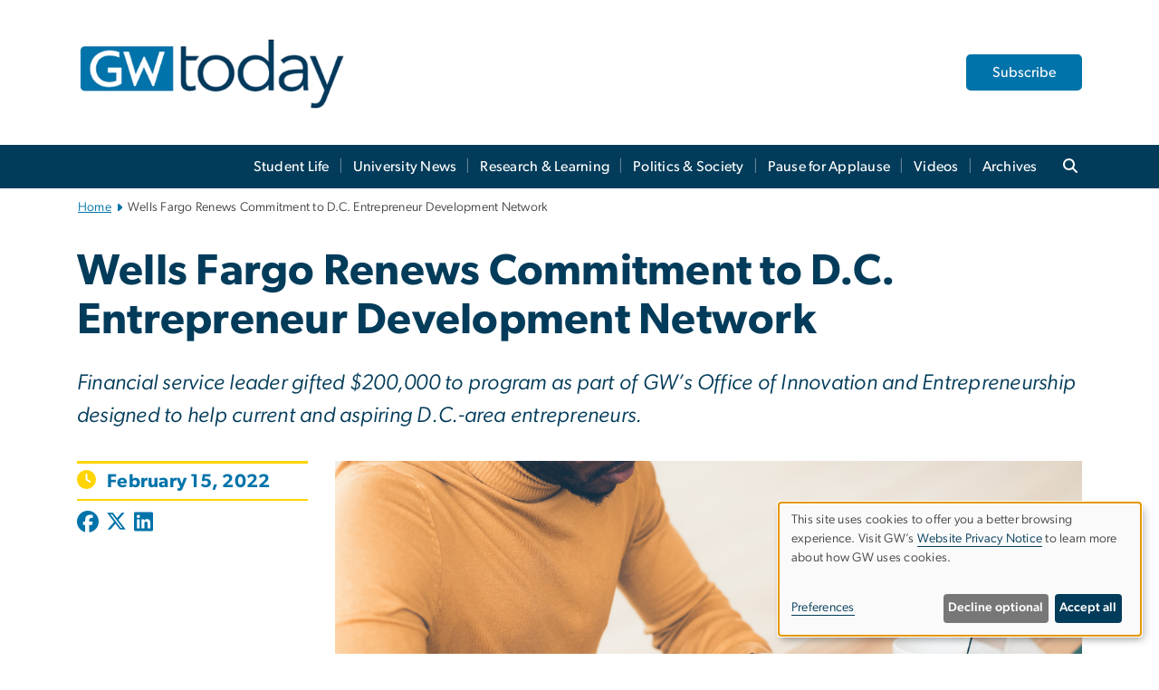

--- FILE ---
content_type: text/html; charset=UTF-8
request_url: https://gwtoday.gwu.edu/wells-fargo-renews-commitment-dc-entrepreneur-development-network
body_size: 14512
content:

<!DOCTYPE html>
<html  lang="en" dir="ltr" prefix="content: http://purl.org/rss/1.0/modules/content/  dc: http://purl.org/dc/terms/  foaf: http://xmlns.com/foaf/0.1/  og: http://ogp.me/ns#  rdfs: http://www.w3.org/2000/01/rdf-schema#  schema: http://schema.org/  sioc: http://rdfs.org/sioc/ns#  sioct: http://rdfs.org/sioc/types#  skos: http://www.w3.org/2004/02/skos/core#  xsd: http://www.w3.org/2001/XMLSchema# ">
  <head>
    <meta charset="utf-8" />
<noscript><style>form.antibot * :not(.antibot-message) { display: none !important; }</style>
</noscript><noscript><style>.drimage-image { display: none; }</style>
</noscript><meta name="description" content="" />
<meta name="abstract" content="" />
<meta name="keywords" content="george washington university, gwu, gw, gw university, george washington, dc universities, dc colleges, education, higher education" />
<link rel="canonical" href="https://gwtoday.gwu.edu/wells-fargo-renews-commitment-dc-entrepreneur-development-network" />
<link rel="shortlink" href="https://gwtoday.gwu.edu/node/18851" />
<meta name="generator" content="Varbase" />
<link rel="image_src" href="https://gwtoday.gwu.edu/sites/g/files/zaxdzs5401/files/styles/large/public/image/AdobeStock_315387217.jpeg.jpg?itok=hUYL3Q3R" />
<meta name="referrer" content="origin" />
<meta name="rights" content="©2026 GW Today. All rights reserved." />
<meta property="og:site_name" content="GW Today" />
<meta property="og:type" content="website" />
<meta property="og:url" content="https://gwtoday.gwu.edu/wells-fargo-renews-commitment-dc-entrepreneur-development-network" />
<meta property="og:title" content="Wells Fargo Renews Commitment to D.C. Entrepreneur Development Network | GW Today | The George Washington University" />
<meta property="og:description" content="" />
<meta property="og:image" content="https://gwtoday.gwu.edu/sites/g/files/zaxdzs5401/files/styles/large/public/image/AdobeStock_315387217.jpeg.jpg?itok=hUYL3Q3R" />
<meta property="og:image:url" content="https://gwtoday.gwu.edu/sites/g/files/zaxdzs5401/files/styles/large/public/image/AdobeStock_315387217.jpeg.jpg?itok=hUYL3Q3R" />
<meta property="og:image:alt" content="The George Washington University Logo" />
<meta name="twitter:card" content="summary_large_image" />
<meta name="twitter:description" content="" />
<meta name="twitter:title" content="Wells Fargo Renews Commitment to D.C. Entrepreneur Development Network | GW Today | The George Washington University" />
<meta name="twitter:image" content="https://gwtoday.gwu.edu/sites/g/files/zaxdzs5401/files/styles/large/public/image/AdobeStock_315387217.jpeg.jpg?itok=hUYL3Q3R" />
<meta name="MobileOptimized" content="width" />
<meta name="HandheldFriendly" content="true" />
<meta name="apple-mobile-web-app-capable" content="yes" />
<meta name="Generator" content="Drupal 10 (https://www.drupal.org)" />
<meta name="viewport" content="width=device-width, initial-scale=1, shrink-to-fit=no" />
<script type="application/ld+json">{
    "@context": "https://schema.org",
    "@graph": [
        {
            "@type": "Article",
            "headline": "Wells Fargo Renews Commitment to D.C. Entrepreneur Development Network",
            "name": "Wells Fargo Renews Commitment to D.C. Entrepreneur Development Network",
            "description": "",
            "datePublished": "Fri, 10/21/2022 - 12:00",
            "dateModified": "Thu, 10/27/2022 - 08:53",
            "author": {
                "@type": "CollegeOrUniversity",
                "@id": "https://gwtoday.gwu.edu",
                "name": "GW Today",
                "url": "https://www.gwu.edu/"
            },
            "publisher": {
                "@type": "CollegeOrUniversity",
                "@id": "https://gwtoday.gwu.edu",
                "name": "GW Today",
                "url": "https://www.gwu.edu/"
            },
            "mainEntityOfPage": "https://gwtoday.gwu.edu/wells-fargo-renews-commitment-dc-entrepreneur-development-network"
        },
        {
            "@type": "WebSite",
            "name": "GW Today",
            "url": "https://gwtoday.gwu.edu/",
            "publisher": {
                "@type": "Organization",
                "name": "GW Today",
                "url": "https://gwtoday.gwu.edu/",
                "logo": {
                    "@type": "ImageObject",
                    "url": "https://gwtoday.gwu.edu/themes/custom/gw-main-theme/logo.png"
                }
            }
        }
    ]
}</script>
<meta http-equiv="x-ua-compatible" content="ie=edge" />
<link rel="icon" href="/sites/g/files/zaxdzs5401/files/favicon.ico" type="image/vnd.microsoft.icon" />
<script>window.a2a_config=window.a2a_config||{};a2a_config.callbacks=[];a2a_config.overlays=[];a2a_config.templates={};a2a_config.icon_color = "#0073aa";</script>
<style>.addtoany_list a:hover:hover img, .addtoany_list a:hover span {opacity:1!important;}
span.a2a_svg.a2a_s__default.a2a_s_a2a {background-color: #0073aa!important;transform: scale(.7)!important;}
span.a2a_svg.a2a_s__default.a2a_s_a2a:hover,
span.a2a_svg.a2a_s__default.a2a_s_a2a:focus {background-color: #a75523!important;opacity:1!important;}
.a2a_menu a.a2a_i:visited, .a2a_menu a.a2a_more,
a.a2a_i, a.a2a_i:visited{color: #444!important;} 
a.a2a_i:hover,a.a2a_i:focus,a.a2a_i:active{color:#444!important;}
a.a2a_button_x {font-size: 23px!important;}</style>

    <title>Wells Fargo Renews Commitment to D.C. Entrepreneur Development Network | GW Today | The George Washington University</title>
    <link rel="stylesheet" media="all" href="/sites/g/files/zaxdzs5401/files/css/css_Qtwibx2kfhbjiJYh0bTxY8sUOCqlRjHQ9LqOxBv4d1w.css?delta=0&amp;language=en&amp;theme=gw_main_theme&amp;include=[base64]" />
<link rel="stylesheet" media="all" href="/sites/g/files/zaxdzs5401/files/css/css_adxcA9tx8dtp54GDlnafilBMfBNqqur7Ljh5R0WAeHQ.css?delta=1&amp;language=en&amp;theme=gw_main_theme&amp;include=[base64]" />
<link rel="stylesheet" media="print" href="/sites/g/files/zaxdzs5401/files/css/css_9RElLnY5FsdYNDAbiLprpS5gUTxzNOp4ID3rr7ciQ6Q.css?delta=2&amp;language=en&amp;theme=gw_main_theme&amp;include=[base64]" />
<link rel="stylesheet" media="all" href="/sites/g/files/zaxdzs5401/files/css/css_uovTM9wJTE4xEMdwakCNMrjzi7m2TgTbsJoywDa82A0.css?delta=3&amp;language=en&amp;theme=gw_main_theme&amp;include=[base64]" />

        <script type="application/json" data-drupal-selector="drupal-settings-json">{"path":{"baseUrl":"\/","pathPrefix":"","currentPath":"node\/18851","currentPathIsAdmin":false,"isFront":false,"currentLanguage":"en"},"pluralDelimiter":"\u0003","suppressDeprecationErrors":true,"gtag":{"tagId":"","consentMode":false,"otherIds":[],"events":[],"additionalConfigInfo":[]},"ajaxPageState":{"libraries":"[base64]","theme":"gw_main_theme","theme_token":null},"ajaxTrustedUrl":{"form_action_p_pvdeGsVG5zNF_XLGPTvYSKCf43t8qZYSwcfZl2uzM":true},"gtm":{"tagId":null,"settings":{"data_layer":"dataLayer","include_environment":false},"tagIds":["GTM-N2VDBJ4"]},"drimage_improved":{"ratio_distortion":null,"dimentions":[]},"klaro":{"config":{"elementId":"klaro","storageMethod":"cookie","cookieName":"klaro","cookieExpiresAfterDays":180,"cookieDomain":"","groupByPurpose":true,"acceptAll":false,"hideDeclineAll":false,"hideLearnMore":false,"learnMoreAsButton":false,"additionalClass":" hide-consent-dialog-title klaro-theme-gw_main_theme","disablePoweredBy":true,"htmlTexts":true,"autoFocus":true,"privacyPolicy":"https:\/\/www.gwu.edu\/privacy-notice","lang":"en","services":[{"name":"security_and_functionality","default":true,"title":"Security and Functionality","description":"Cookies related to session management, core functionality, page rendering, analytics, and the monitoring and prevention of malicious browsing activity. ","purposes":["cms"],"callbackCode":"","cookies":[["^__cf_bm","",""],["^_cfuvid","",""],["^[SESS|SSESS]","",""],["^_node","",""],["^_ga(_.*)?","",""],["^_gid","",""],["^IDE","",""],["^NID","",""],["^__stripe_mid","","fontawesome.com"]],"required":true,"optOut":false,"onlyOnce":false,"contextualConsentOnly":false,"contextualConsentText":"","wrapperIdentifier":[],"translations":{"en":{"title":"Security and Functionality"}}},{"name":"video","default":true,"title":"Video","description":"Embedded video services including YouTube and Vimeo.","purposes":["external_content"],"callbackCode":"","cookies":[],"required":false,"optOut":false,"onlyOnce":false,"contextualConsentOnly":false,"contextualConsentText":"","wrapperIdentifier":[],"translations":{"en":{"title":"Video"}}}],"translations":{"en":{"consentModal":{"title":"Manage Website Cookies","description":"If desired, you may adjust how cookies are managed on this website.\r\n","privacyPolicy":{"name":"Website Privacy Notice","text":"Visit GW\u0027s {privacyPolicy} to learn more about how GW uses cookies.\r\n"}},"consentNotice":{"title":"Use of personal data and cookies","changeDescription":"There have been changes since your last visit. Please review and update your consent.","description":"This site uses cookies to offer you a better browsing experience. Visit GW\u2019s {privacyPolicy} to learn more about how GW uses cookies.","learnMore":"Preferences","privacyPolicy":{"name":"Website Privacy Notice"}},"ok":"Accept all","save":"Save","decline":"Decline optional","close":"Close","acceptAll":"Accept all","acceptSelected":"Accept selected","service":{"disableAll":{"title":"Toggle all services","description":"Use this switch to disable all optional cookies."},"optOut":{"title":"(opt-out)","description":"This service is loaded by default (opt-out possible)."},"required":{"title":"(always required)","description":"This service is always required."},"purposes":"Purposes","purpose":"Purpose"},"contextualConsent":{"acceptAlways":"Always","acceptOnce":"Yes (this time)","description":"Load external content supplied by {title}?"},"poweredBy":"Powered by Klaro!","purposeItem":{"service":"Service","services":"Services"},"privacyPolicy":{"name":"Website Privacy Notice","text":"Visit GW\u0027s {privacyPolicy} to learn more about how GW uses cookies.\r\n"},"purposes":{"cms":{"title":"Essential","description":""},"analytics":{"title":"Functional","description":""},"external_content":{"title":"Embedded External Content","description":""},"advertising":{"title":"Advertising and Marketing","description":""},"livechat":{"title":"Live chat","description":""},"security":{"title":"Security","description":""},"styling":{"title":"Styling","description":""}}}},"showNoticeTitle":true,"styling":{"theme":["light"]}},"dialog_mode":"notice","show_toggle_button":false,"toggle_button_icon":null,"show_close_button":false,"exclude_urls":["\\\/admin\\\/","^\\\/node\\\/add"],"disable_urls":[]},"data":{"extlink":{"extTarget":true,"extTargetAppendNewWindowDisplay":false,"extTargetAppendNewWindowLabel":"(opens in a new window)","extTargetNoOverride":false,"extNofollow":false,"extTitleNoOverride":false,"extNoreferrer":false,"extFollowNoOverride":false,"extClass":"0","extLabel":"(link is external)","extImgClass":false,"extSubdomains":true,"extExclude":"","extInclude":"","extCssExclude":"","extCssInclude":"","extCssExplicit":"","extAlert":false,"extAlertText":"This link will take you to an external web site. We are not responsible for their content.","extHideIcons":false,"mailtoClass":"0","telClass":"","mailtoLabel":"(link sends email)","telLabel":"(link is a phone number)","extUseFontAwesome":false,"extIconPlacement":"append","extPreventOrphan":false,"extFaLinkClasses":"fa fa-external-link","extFaMailtoClasses":"fa fa-envelope-o","extAdditionalLinkClasses":"","extAdditionalMailtoClasses":"","extAdditionalTelClasses":"","extFaTelClasses":"fa fa-phone","allowedDomains":null,"extExcludeNoreferrer":""}},"ckeditorAccordion":{"accordionStyle":{"collapseAll":1,"keepRowsOpen":1,"animateAccordionOpenAndClose":1,"openTabsWithHash":1,"allowHtmlInTitles":0}},"user":{"uid":0,"permissionsHash":"585f26a42bcb9059c47ba8c170473c3a117ea5c45930f8ae0261a700c52101e4"}}</script>
<script src="/sites/g/files/zaxdzs5401/files/js/js_fqN0-C0QhcpYKkDDsygNqQ8nDvAGVxbpVQn5tvEK9q0.js?scope=header&amp;delta=0&amp;language=en&amp;theme=gw_main_theme&amp;include=[base64]"></script>
<script src="https://kit.fontawesome.com/47402d7e9e.js" defer crossorigin="anonymous"></script>
<script src="/modules/contrib/klaro/js/klaro_placeholder.js" defer crossorigin="anonymous" data-type="text/javascript" type="text/plain" data-name="security_and_functionality" data-src="https://use.fontawesome.com/releases/v6.4.2/js/v4-shims.js"></script>
<script src="/modules/contrib/klaro/js/klaro_placeholder.js" data-type="text/javascript" type="text/plain" data-name="security_and_functionality" data-src="/modules/contrib/google_tag/js/gtag.js?t8z234"></script>
<script src="/modules/contrib/klaro/js/klaro_placeholder.js" data-type="text/javascript" type="text/plain" data-name="security_and_functionality" data-src="/modules/contrib/google_tag/js/gtm.js?t8z234"></script>
<script src="/libraries/klaro/dist/klaro-no-translations-no-css.js?t8z234" defer id="klaro-js"></script>

  </head>
  <body class="layout-no-sidebars page-node-18851 path-node page-node-type-gw-article">
    <a href="#main-content" class="visually-hidden focusable skip-link">
      Skip to main content
    </a>
    <noscript><iframe src="https://www.googletagmanager.com/ns.html?id=GTM-N2VDBJ4"
                  height="0" width="0" style="display:none;visibility:hidden"></iframe></noscript>

      <div class="dialog-off-canvas-main-canvas" data-off-canvas-main-canvas>
    




<header>



      <section class="region region-alert">
    
<div id="block-gwfilesystemalertblock" class="settings-tray-editable block block-gwu-alert-block block-gwu-legacy-alert-block" data-drupal-settingstray="editable">
  
    
      <div class="content">
      
<div id='alert-html'>
</div>

    </div>
  </div>

  </section>

  
      <section class="row region region-page-above">
    
<div class="container">
  
  
  
  <!-- BEGIN PATTERN: 'gw-header' -->
<style>
  .gw-header-subtitle {
   display: none;
  }
</style>



  
    
<div class="gw-header-block d-flex align-items-center container">
  <div class="gw-header-link d-flex align-items-center">
       
                                 <a href="https://gwtoday.gwu.edu/" class="d-flex flex-column">
          


  
<img src="https://gwtoday.gwu.edu/sites/g/files/zaxdzs5401/files/header_block/GWToday_2023.png" alt="GW Monogram" class="gw-header-image image image--primary img-fluid mr-md-4" />

        </a>
                         
      </div>

      <div id="cta-block" class="cta-btn">
      <a class="btn btn-GW_LightBlue gw-header-button" href="/gw-today-email-subscriptions" target="">Subscribe</a>
    </div>
  </div>
<!-- END PATTERN: 'gw-header' -->

</div>

  </section>

  
          <div  class="navbar navbar-expand-xl row pb-0" id="navbar-main" id="navbar" role="banner">
            <div class="mr-md-auto w-100 pb-0">
        
  
              
  <div class="visually-hidden" id="block-main-bootstrap-navigation-menu">Main Bootstrap Navigation</div>
  

        


            <!-- BEGIN PATTERN: 'gw-multilevel-navbar' -->





<nav class="bg-primary gw-multilevel-navbar navbar navbar-dark navbar-expand py-0 w-100" id="primary-nav-bar">
  <div class="container-lg nav-group">

          <a class="navbar-brand" href="/" >
        


  
<img src="/modules/custom/gwu_content_types/img/gw_mono_0_0.png" alt="GW Home" class="image image--primary img-fluid" />

      </a>
    
    <!--<button type="button" data-toggle="collapse" data-target="#navbarContent" aria-controls="navbars" aria-expanded="false" aria-label="Toggle navigation" class="navbar-toggler">
      <span class="navbar-toggler-icon"></span>
    </button>-->

        <div id="navbarContent" class="collapse navbar-collapse d-flex justify-content-end">
      



  
             <ul class="navbar-nav d-flex flex-wrap justify-content-end" >
    
    
            <span class="d-flex align-items-center nav-divider"></span>
        <li class="nav-item dropdown"><a id="dropdownMenu-main-1" href="/student-life" data-toggle="dropdown" aria-haspopup="true" aria-expanded="false" class="nav-link ">Student Life</a>
                    
      </li>
    
            <span class="d-flex align-items-center nav-divider"></span>
        <li class="nav-item dropdown"><a id="dropdownMenu-main-2" href="/university-news" data-toggle="dropdown" aria-haspopup="true" aria-expanded="false" class="nav-link ">University News</a>
                    
      </li>
    
            <span class="d-flex align-items-center nav-divider"></span>
        <li class="nav-item dropdown"><a id="dropdownMenu-main-3" href="/research-learning" data-toggle="dropdown" aria-haspopup="true" aria-expanded="false" class="nav-link ">Research &amp; Learning</a>
                    
      </li>
    
            <span class="d-flex align-items-center nav-divider"></span>
        <li class="nav-item dropdown"><a id="dropdownMenu-main-4" href="/politics-society" data-toggle="dropdown" aria-haspopup="true" aria-expanded="false" class="nav-link ">Politics &amp; Society</a>
                    
      </li>
    
            <span class="d-flex align-items-center nav-divider"></span>
        <li class="nav-item dropdown"><a id="dropdownMenu-main-5" href="/pause-for-applause" data-toggle="dropdown" aria-haspopup="true" aria-expanded="false" class="nav-link ">Pause for Applause</a>
                    
      </li>
    
            <span class="d-flex align-items-center nav-divider"></span>
        <li class="nav-item dropdown"><a id="dropdownMenu-main-6" href="/videos" data-toggle="dropdown" aria-haspopup="true" aria-expanded="false" class="nav-link dropdown-toggle">Videos</a>
                              

  
          <ul class="dropdown-menu border-0 shadow gw-dropdown-menu" aria-labelledby="dropdownMenu-main-6">
    
    
              <li class="dropdown-submenu"><a id="dropdownMenu-main-6-1" href="/revolutionary-tales" class="nav-link dropdown-item">Revolutionary Tales</a>
                    
      </li>
        </ul>

  

        
      </li>
    
            <span class="d-flex align-items-center nav-divider"></span>
        <li class="nav-item dropdown"><a id="dropdownMenu-main-7" href="/archives" data-toggle="dropdown" aria-haspopup="true" aria-expanded="false" class="nav-link ">Archives</a>
                    
      </li>
        </ul>

  




    </div>

      <button class="btn search-btn rounded-0 ml-1 mr-2" type="button" data-toggle="collapse" data-target="#nav-search-form" aria-expanded="false" aria-controls="nav-search-form">
      <span class="search-icon fa fa-search" alt="Search icon" title="Search" />
    </button>
    </div>



</nav>

<!-- END PATTERN: 'gw-multilevel-navbar' -->

    <div id="menu-container" style="display: none;" class="hidden">
        <ul id="mobile-nav-ul" style="display: none;" class="hidden">
      


  <li>
  <a href="/student-life">Student Life</a>
    </li>
  <li>
  <a href="/university-news">University News</a>
    </li>
  <li>
  <a href="/research-learning">Research &amp; Learning</a>
    </li>
  <li>
  <a href="/politics-society">Politics &amp; Society</a>
    </li>
  <li>
  <a href="/pause-for-applause">Pause for Applause</a>
    </li>
  <li>
  <a href="/videos">Videos</a>
      <ul>
      


  <li>
  <a href="/revolutionary-tales">Revolutionary Tales</a>
      <ul>
      


  <li>
  <a href="/revolutionary-tales-service-minded-first-year-student-sofia-hashemi-begins-her-gw-journey">Revolutionary Tales: Service-Minded First-Year Student Sofia Hashemi Begins Her GW Journey</a>
    </li>
    </ul>
    </li>
    </ul>
    </li>
  <li>
  <a href="/archives">Archives</a>
    </li>
    </ul>
  </div>


    
<div class="searchblox-search search-form search-searchblox-search-form collapse settings-tray-editable block block-gwu-gps-block block-gwu-gse-search" data-drupal-selector="searchblox-search" id="block-searchbloxsearch" data-drupal-settingstray="editable">
  
    
      <div class="content">
      
<form action="/wells-fargo-renews-commitment-dc-entrepreneur-development-network" method="post" id="searchblox-search" accept-charset="UTF-8">
  
<div data-drupal-selector="edit-basic" id="edit-basic" class="form-group">
<div class="form-group js-form-item form-item js-form-type-textfield form-item-search-keys js-form-item-search-keys form-no-label">
        <input data-drupal-selector="edit-search-keys" type="text" id="edit-search-keys" name="search_keys" value="" size="60" maxlength="128" class="form-control" />

        </div>
<input data-drupal-selector="edit-submit" type="submit" id="edit-submit" name="op" value="Search" class="button js-form-submit form-submit btn btn-primary form-control" />
</div>
<input autocomplete="off" data-drupal-selector="form-dyj7aohxy0w8nmqaygaz0hebpwwglvxfeqfjc-gy3g" type="hidden" name="form_build_id" value="form-DYj7AoHXY0W8nmQaygaz0hEBpWWGlVXfeqFJC-_Gy3g" class="form-control" />
<input data-drupal-selector="edit-searchblox-search" type="hidden" name="form_id" value="searchblox_search" class="form-control" />

</form>

    </div>
  </div>


<div id="block-breadcrumbs" class="settings-tray-editable block block-system block-system-breadcrumb-block {{ container }}" data-drupal-settingstray="editable">
  
    
      <div class="content">
      
  
<nav class="ml-3 gw-breadcrumb" aria-label="breadcrumb">
  <ul class="breadcrumb bg-transparent">
                  <li class="breadcrumb-item"><a href="/">Home</a></li>
                        <li class="breadcrumb-item" aria-current="page">Wells Fargo Renews Commitment to D.C. Entrepreneur Development Network</li>
            </ul>
</nav>


    </div>
  </div>





      </div>
      <button class="navbar-toggler" type="button" data-toggle="collapse" data-target="#navbar-collapse" aria-controls="navbar-collapse" aria-expanded="false" aria-label="Toggle navigation">
        <span class="navbar-toggler-icon"></span>
      </button>
      
  

</header>

<div class="d-none d-print-block header-print page-header mt-4 mb-3">
  <div class="container">
    <div class="row">
      <div class="col-sm-12">
                          <img class="logo pull-left d-none d-print-inline-block" src="/themes/custom/vartheme_bs4/logo-print.png" alt="GW Today"/>
              </div>
    </div>
  </div>
</div>


  <div role="main" class="main-container container js-quickedit-main-content">
    <div class="row">

                        <div class="col-sm-12">
                          
<div class="views-element-container settings-tray-editable block block-views block-views-blockgw-view-local-alert-gw-local-alert" id="block-gw-view-local-alert" data-drupal-settingstray="editable">
  
    
      <div class="content">
      
<div class="form-group"><div class="gw-local-alert view view-gw-view-local-alert view-id-gw_view_local_alert view-display-id-gw_local_alert js-view-dom-id-af8d663ebc7ace9a8dc9c964998dc7e0144829beecf9520dd7c99e1359d3b29a">
  
    
      
  
          </div>
</div>

    </div>
  </div>


                      </div>
              
      
      
      <section class="main-content col order-last col-sm-12" id="content" role="main">

        
                
                
                                          
                              
                  <a id="main-content"></a>
                      <div data-drupal-messages-fallback class="hidden"></div>
<div id="block-mainpagecontent" class="block block-system block-system-main-block">
  
    
      <div class="content">
      


  










<main class="article-page main-content published">


    
    <article about="/wells-fargo-renews-commitment-dc-entrepreneur-development-network" class="ml-0">

            <div class="row">
        <div class="col-12">
          <h1>Wells Fargo Renews Commitment to D.C. Entrepreneur Development Network</h1>
                      <span class="gw-article-subtitle"><em>
            <div class="field field--name-field-gw-article-subtitle field--type-string field--label-hidden field__item"> Financial service leader gifted $200,000 to program as part of GW’s Office of Innovation and Entrepreneurship designed to help current and aspiring D.C.-area entrepreneurs.</div>
      </em></span>
                  </div>
      </div>
      
      
            <div class="row mt-3">

                          <div class="col-md-3 col-sm-12">

            <hr class="article-hr mb-1 d-none d-md-block">
            <div class="article-when">
          <!-- BEGIN PATTERN: 'gw-when' -->



<div class="gw-when">

      
      
    <div>

      <span class="mr-1 gw-when-icon fa fa-clock"></span>

      <span class="ml-1">February 15, 2022</span>

      <br>

      
      
    </div>

      </div>
<!-- END PATTERN: 'gw-when' -->
          </div>
              <hr class="article-hr mt-1 d-none d-md-block">

                        
                                    <div class="gw-article-social my-2">
              <span class="a2a_kit a2a_kit_size_32 addtoany_list" data-a2a-url="https://gwtoday.gwu.edu/wells-fargo-renews-commitment-dc-entrepreneur-development-network" data-a2a-title="Wells Fargo Renews Commitment to D.C. Entrepreneur Development Network"><a aria-label="Post to Facebook (opens in new window)" class="a2a_button_facebook"><span class="social-icon fab fa-facebook fa-xs"></span></a><a aria-label="Post to X formerly Twitter (opens in new window)" class="a2a_button_x"><span class="social-icon fa-brands fa-x-twitter"></span></a><a aria-label="Post to LinkedIn (opens in new window)" class="a2a_button_linkedin"><span class="social-icon fab fa-linkedin fa-xs"></span></a></span>

            </div>
             
          </div>
                  
        
                <div class="col-md-9 col-sm-12 mt-3 mt-md-0">

        
                                
<!-- BEGIN PATTERN: 'gw-media-header' -->

  <div class="gw-media-header mb-2">
    <div class="p-0 gw-media-background">
      <div class="d-flex justify-content-center">
        <div class="p-0">

          
                        


  
<img src="/sites/g/files/zaxdzs5401/files/image/AdobeStock_315387217.jpeg.jpg" alt="Wells Fargo gift " class="float-right image image--primary img-fluid" />

            
          
        </div>
      </div>
    </div>
  </div>
<!-- END PATTERN: 'gw-media-header' -->

          
                      
                    
                      <!-- BEGIN PATTERN: 'gw-article' -->


<div class="gw-article d-flex flex-column">

        <div class="p-0">
            <div class="gw-article-body">
        
            <div class="clearfix text-formatted field field--name-field-gw-article-body field--type-text-with-summary field--label-hidden field__item"><p>By Nick Erickson</p>

<p>D.C.-based entrepreneur Sheryl Ponds wanted to change the electric vehicle game, targeting commercial businesses to make charging stations more equitable in urban areas. But then the game changed on her, as COVID-19 struck and kept commuter parking garages empty as people transitioned to working from home.</p>

<p>She quickly targeted residential areas for <a href="https://www.daitechcorp.com/">DaiTechCorp</a>, her startup company that makes tailor-made, turnkey installations of electric vehicle charging stations.</p>

<p>Ponds, who founded DaiTechCorp in 2018, was accepted last year to the pilot program of the <a href="https://innovation.gwu.edu/edndc">Entrepreneur Development Network of D.C.</a> (EDNDC), a collaboration between George Washington University’s Office of Innovation and Entrepreneurship (OIE) and faculty at Howard University. Thanks to the business mentoring and strategic assistance she received from the program’s industry experts, Ponds was able to identify unmet needs and found a market solution that has attracted the attention of investors and accelerators.</p>

<p>“(EDNDC) simplified how to get the right questions out and get an answer that would inform you how to build your business,” Ponds said. &nbsp;</p>

<p>Wells Fargo, which provided an initial $75,000 grant to EDNDC at its January 2021 launch, pledged an additional $200,000 gift to EDNDC so the program can continue to help current and aspiring entrepreneurs in the region.</p>

<p>“The Wells Fargo gift means that we can continue to grow the program, while impacting a larger pool of entrepreneurs,” said EDNDC Program Manager Qyana M. Stewart. “We learned that there is a real need. Now that we have additional funding, we can continue to meet the need.”</p>

<p>EDNDC is a partnership between GW and Howard that serves the broader D.C. startup ecosystem. While open to all, this program provides an opportunity to further bolster entrepreneurial teams and small business owners from diverse backgrounds—including local founders of color, women entrepreneurs, minority business owners and LBGTQIA+ community entrepreneurs. Ponds’ DaiTechCorp is the region’s first and only company founded by a Black female focused on solutions that make EV charging accessible to all drivers.</p>

<p>“The Wells Fargo Foundation, through our D.C.-focused Where We Live® program, is proud to support the Entrepreneur Development Network, a partnership between George Washington University and Howard University,” said Monica Mitchell, Wells Fargo vice president of Social Impact and Sustainability. “Small businesses play an important role in the D.C. economy, and it is a benefit to provide every tool needed to help expand the ecosystem to help them succeed. Diverse business owners are innovating across industries, and Ms. Ponds’ success is an example of what is possible when all communities have access to the resources for their small businesses to grow and thrive.”</p>

<p>EDNDC includes training programs at no cost and mentoring services provided by local mentors, and I-Corps instructors and offers anyone an opportunity to attend an Introduction to Lean Innovation Workshop (ILI). From there, teams interested in the intensive program complete an application, and based on the stage of team development and maturity of business models, a select set of entrepreneurs are invited to a three-week, intensive customer discovery “bootcamp.”</p>

<p>The initial grant during the pilot run showed team members that there was indeed a need for this type of inclusive program. Stewart said EDNDC filled a gap for the community that didn’t have access to programming tied specifically to academic institutions such as the National Science Foundation’s (NSF) I-Corps <a href="https://www.nsf.gov/news/special_reports/i-corps/hubs.jsp">programming</a>. What makes EDNDC different is that it takes university resources and disseminates them out to the larger D.C. community. &nbsp;</p>

<p>“The gap we saw was that oftentimes, programming leaves out a subset of the entrepreneur community,” Stewart said. “What's amazing about EDNDC is the partnership between these two awesome universities, and our ability to offer support to the D.C. entrepreneurial communities that may not directly be connected to these institutions and their program offerings.”</p>

<p>EDNDC’s approach is to build a network and entrepreneurial ecosystem allowing for growth among D.C. area entrepreneurs, and the Wells Fargo grant will enable EDNDC to expand that. Ponds said the involvement in the program not only paid dividends in terms of strategic assistance, but also in networking and recognition.&nbsp;</p>

<p>“The program offers you another layer of credibility,” said Ponds, who Qmerit and Volvo Cars chose&nbsp;to provide home charger installations for Volvo's new electric vehicle owners in the D.C. metropolitan area.</p>

<p>Stewart hopes Ponds’ success story will be one of many for program participants. Stewart is pleased to point out that EDNDC is seeing growth in participants completing the program and increase in applicants interested in the program. She believes as funding support for the program increases, the ability to welcome more diverse entrepreneurs into the program will continue to increase.</p>
</div>
      
      </div>
    </div>
    
</div>
<!-- END PATTERN: 'gw-article' -->


            
          
                    
                    
                                <hr>
            <p class="related-content-header"><strong>Related Content</strong></p>
                          <!-- BEGIN PATTERN: 'gw-related' -->
  <div class="gw-related container mx-auto">

    <div class="gw-related-items d-flex flex-column flex-lg-row">
              <div class="gw-related-item">
          <a href="/gws-new-venture-competition-earns-top-collegiate-honor">
            <img class="gw-related-item-image" src="https://gwtoday.gwu.edu/sites/g/files/zaxdzs5401/files/image/Campus_2021_WLA_459A8538.jpg" alt="Alt Text">
            <p class="gw-related-title">GW’s New Venture Competition Earns Top Collegiate Honor </p>
                      </a>
        </div>
          </div>

  </div>
<!-- END PATTERN: 'gw-related' -->
                      

                    
        </div>
        
      </div>
      
    </article>

    
</main>

    </div>
  </div>


                  
      </section>

      
    </div>
  </div>

      <div class="footer-wrapper border-top">
      <footer class="footer container" role="contentinfo">
                  <section class="row region region-footer">
    
<div id="block-gw-main-theme-gwhtmlblock" class="settings-tray-editable block block-gwu-blocks block-gwu-html-block" data-drupal-settingstray="editable">
  
    
      <div class="content">
      
  <style>
/*mobile shift correction*/
.main-container > .row {
    margin-right: 0;
    margin-left: 0;
}
.main-container .main-content {
    padding-left: 0;
    padding-right: 0;
}
section.row.region.region-page-above {
    margin-right: 0px;
    margin-left: 0px;
}
</style>

    </div>
  </div>

<div id="block-gwhtmlblock-2" class="settings-tray-editable block block-gwu-blocks block-gwu-html-block" data-drupal-settingstray="editable">
  
    
      <div class="content">
      
  <style>
    /*left column*/
    .gw-when-icon, .gw-when-icon-empty {color: #FFD400;}
    hr.article-hr {border-top: solid 2.5px #FFD400;}
    .article-author .authored-by {font-size:14px;}
    .article-author a{font-family: 'Gibson-SemiBold',Helvetica,Arial,sans-serif;}
    .field.field--name-field-gw-article-author-other.field--type-string.field--label-hidden.field__items{    font-family: 'Gibson-SemiBold',Helvetica,Arial,sans-serif;color: var(--GW_DarkBlue);}
    .article-page .gw-when {font-size: 1.3rem;color: var(--GW_LightBlue);font-family: 'Gibson-SemiBold',Helvetica,Arial,sans-serif;}
        
    .h1, h1 {font-size: 3rem;line-height: 3.4rem;font-family: 'Gibson-SemiBold',Helvetica,Arial,sans-serif;margin-top: 1.5rem;margin-bottom: 1.5rem;}
    
    .embedded-entity.align-left {margin: 0 20px 0px 0;width: auto;}
    article .col-12:first-of-type {margin-bottom: 1rem;}
    
    
    /*article caption*/
    p.article-caption {width: 100%;float: right;border-left: 4px solid #FFD400;padding-left: 12px;margin-top: .5rem;margin-bottom:0;}
    p.article-caption em {font-family: 'Gibson-Italic',Helvetica,Arial,sans-serif;}
    .gw-article {clear: both;}
    @media only screen and (min-width: 576px) {p.article-caption {width: 50%;}}
    
    
    /*space below featured image*/
.gw-article-body {margin-top: 2rem;}
    
    
    
    /*drop cap*/
    /*.field.field--name-field-gw-article-body > p:first-of-type:first-letter{float: left;font-size: 8rem;border-bottom: 7px solid #FFD400;margin: 5px 0.1em 0px 0;line-height: .7;color: var(--GW_LightBlue);font-family: 'Gibson-SemiBold',Helvetica,Arial,sans-serif;}*/
    
    /*pull quote*/
    div[type="tpl-66"] article:before {content: url(/sites/g/files/zaxdzs5481/files/styles/d01/public/2022-12/gwtoday_quotemark.png);position: relative;top: -8px;}
    div[type="tpl-66"] p{color: #000000;margin: 0;padding: 0;font-family: 'Gibson-Bold',Helvetica,Arial,sans-serif;font-size: 30px;line-height: 37px;letter-spacing: .015em;text-rendering: optimizeLegibility;}
    div[type="tpl-66"]{margin-top: 3.5rem;margin-bottom: 2rem;}
    
    
    /*gw bug that appears after the article body*/
    /*.field--name-field-gw-article-body:after {content: url(/sites/g/files/zaxdzs5481/files/2022-12/gw_bug_30.svg);position: relative;top: 5px;}*/
    .field--name-field-gw-article-body >p:last-of-type:after {content: url(/sites/g/files/zaxdzs5481/files/2022-12/gw_bug_30.svg);position: relative;top: 5px;left: 5px;}
    
    
    /*testimonial font override if needed to apply outside of pullquote*/
    /*.testimonial-heavy, p.testimonial-heavy, span.testimonial-heavy {color: #000000;margin: 0;padding: 0;font-family: 'Gibson-Bold',Helvetica,Arial,sans-serif;font-size: 30px;line-height: 37px;letter-spacing: .015em;text-rendering: optimizeLegibility;}*/
    
    
    /*GW bug if used inline a span tag*/
    .gw-bug:before {content: url(/sites/g/files/zaxdzs5481/files/2022-12/gw_bug_30.svg);position: relative;top: 5px;}
    </style>

    </div>
  </div>

<div id="block-gwhtmlblock-3" class="settings-tray-editable block block-gwu-blocks block-gwu-html-block" data-drupal-settingstray="editable">
  
    
      <div class="content">
      
  <style>
/*original - drop cap*/
/*.field.field--name-field-gw-article-body > p:first-of-type:first-letter{float: left;font-size: 8rem;border-bottom: 7px solid #FFD400;margin: 5px 0.1em 0px 0;line-height: .7;color: var(--GW_LightBlue);font-family: 'Gibson-Medium',Helvetica,Arial,sans-serif;}*/


/* First p is not an editor-note */
.field.field--name-field-gw-article-body > p:first-of-type:not(.editor-note)::first-letter {
  float: left;
  font-size: 8rem;
  border-bottom: 7px solid #FFD400;
  margin: 5px 0.1em 0px 0;
  line-height: .7;
  color: var(--GW_LightBlue);
  font-family: 'Gibson-Medium', Helvetica, Arial, sans-serif;
}

/* First p is an editor-note, style the next p instead */
.field.field--name-field-gw-article-body > p.editor-note:first-of-type + p::first-letter {
  float: left;
  font-size: 8rem;
  border-bottom: 7px solid #FFD400;
  margin: 5px 0.1em 0px 0;
  line-height: .7;
  color: var(--GW_LightBlue);
  font-family: 'Gibson-Medium', Helvetica, Arial, sans-serif;
}
/*editor's note*/
p.editor-note {
margin-bottom: 2rem;
}
    

</style>

    </div>
  </div>

<div class="container">
  
  
<div class="gw-footer">




      
<!-- BEGIN PATTERN: 'gw-footer-4col' -->



  <div class="row four-column">
       <div class="col-xl-3 col-lg-6 col-sm-12">
          <div class="gw-footer-column-1">
          <p><span class="testimonial-heavy">GW TODAY</span></p>

    </div>
      </div>

    <div class="col-xl-3 col-lg-6 col-sm-12">
          <div class="gw-footer-column-2">
      <p><a href="https://communications.gwu.edu" rel="noopener" target="_blank"><strong>Office of Communications and Marketing</strong></a><br>
2000 Pennsylvania Avenue NW<br>
Washington, DC 20006</p>

    </div>
      </div>

    <div class="col-xl-3 col-lg-6 col-sm-12">
          <div class="gw-footer-column-3">
      <p><a class="btn btn-GW_DarkGreen btn-block" href="/gw-today-email-subscriptions"><span class="text">Subscribe</span></a></p>

<p><span class="spamspan" data-spamspan-class="btn btn-GW_LightBlue btn-block"><span class="u">gwtoday</span><img class="spamspan-image" alt="at" src="/modules/contrib/spamspan/image.gif"><span class="d">gwu<span class="o"> [dot] </span>edu</span><span class="t"> (<span class="text">Contact Us</span>)</span></span></p>

<p><a class="btn btn-GW_DarkBlue btn-block" href="/about"><span class="text">About</span></a></p>

    </div>
      </div>

    <div class="col-xl-3 col-lg-6 col-sm-12">
          <div class="gw-footer-column-4">

              <p><a class="btn btn-GW_DarkBlue btn-block" href="https://calendar.gwu.edu/#tabs-42104542491624-42286620630827" target="_blank"><span class="text">GW Events Calendar</span></a></p>

<p><a class="btn btn-GW_DarkGreen btn-block" href="https://mediarelations.gwu.edu/news-announcements" target="_blank"><span class="text">Media Tip Sheets</span></a></p>

<p><strong>Follow Us</strong></p>

      
              
<!-- BEGIN PATTERN: 'gw-social-facebook' -->

<span class="gw-social">
  <span class="gw-social-link-facebook">
    <a href="https://www.facebook.com/George.Washington.Today"><span class="mr-1 social-icon fa-brands fa-facebook fa-2x" title="Facebook"></span></a>
              </span>
</span>
<!-- END PATTERN: 'gw-social-facebook' -->
      
              
<!-- BEGIN PATTERN: 'gw-social-instagram' -->

<span class="gw-social">
  <span class="gw-social-link-instagram">
     <a href="https://instagram.com/gwuniversity"><span class="mr-1 social-icon fa-brands fa-instagram fa-2x" title="Instagram"></span></a>
           
        </span>
</span>
<!-- END PATTERN: 'gw-social-instagram' -->
      
              
<!-- BEGIN PATTERN: 'gw-social-twitter' -->

<span class="gw-social">
  <span class="gw-social-link-twitter">
    <a href="https://twitter.com/GWtweets"><span class="mr-1 social-icon fa-brands fa-x-twitter fa-2x" title="Twitter"></span></a>
              </span>
</span>
<!-- END PATTERN: 'gw-social-twitter' -->
      
              
<!-- BEGIN PATTERN: 'gw-social-youtube' -->

<span class="gw-social">
  <span class="gw-social-link-youtube">
    <a href="https://www.youtube.com/user/discovergw"><span class="mr-1 social-icon fa-brands fa-youtube fa-2x" title="Youtube"></span></a>
              </span>
</span>
<!-- END PATTERN: 'gw-social-youtube' -->
      
      
      
        
      
    </div>
      </div>
  </div>
<!-- END PATTERN: 'gw-footer-4col' -->

  </div>

</div>

  </section>

              </footer>
    </div>
  

    <div class="global-remote-footer bg-primary">
      <footer class=" container" role="contentinfo">
                  <section class="row region region-global-footer">
    
<div id="block-gwremotefooterblock" class="settings-tray-editable block block-gwu-remote-footer-block" data-drupal-settingstray="editable">
  
    
      <div class="content">
      


  <div class="row clearfix" style="background-color:#033d5a; color:white;">
    <section class="container">
      <div class="gw-bottom-block clearfix js-gw-bottom-block-exists">
        <style type="text/css">.gw-bottom-block-column-1 a {text-decoration: none; border-bottom: none;display:block;}
.gw-bottom-block-column-1 a:hover, .gw-bottom-block-column-1 a:focus {text-decoration: none; border-bottom: none;} 
.remote-global-footer {background-color: #033c5a; color:#fff; font-size: 0.8125rem;}
.remote-global-footer .col{max-width: 100%; display: flex; flex-direction: column; align-items: center;}
.remote-global-footer .gw-bottom-block-column-2 a {color:#fff; border-bottom:1px solid #fff;text-decoration: none;font-family: "Gibson-Regular", Helvetica, Arial, sans-serif;}
.remote-global-footer .gw-bottom-block-column-2 a:focus,.remote-global-footer .gw-bottom-block-column-2 a:hover{color:#fff;text-decoration:none; border-bottom:1px dashed #fff;}
.remote-global-footer.row{display: flex; justify-content: center;}
.remote-gw-footer-image {width: 7rem; height: auto; float: none; margin-right: 0;height: auto;}
.remote-global-footer  ul.list-inline {flex-direction: column; display: flex; text-align: center; margin-bottom:0;}
.remote-global-footer .list-inline-item:not(:last-child) {margin-right: 0rem;}
.remote-global-footer .list-inline-item {padding: .4rem 0;}
.remote-global-footer .gw-bottom-block-column-1 {height: auto;padding-top: 0;}
.remote-global-footer.row{margin: 2.4rem 0 2rem 0;}
.remote-global-footer p.gw-logo {margin-bottom: 1.5rem;}

@media only screen and (min-width: 860px) {
    .remote-global-footer .gw-bottom-block-column-2 {margin-left:auto;}
    .block-gwu-remote-footer-block {width: 100%;}
    .remote-global-footer p.gw-logo {margin-bottom: 0;}
    .remote-gw-footer-image {width: 8rem;}
    .remote-global-footer.row{margin: 2rem 0;}
    .remote-global-footer .col {max-width: 100%; display: flex; flex-direction: row; align-items: center; padding-left: 0; padding-right: 0;}
    .remote-global-footer ul.list-inline {flex-direction: row; display: flex;justify-content: flex-end; text-align: right;}
    .remote-global-footer li.list-inline-item {padding: .4rem .2rem;}
}
</style>
<div class="remote-global-footer row">
<div class="col">
<div class="gw-bottom-block-column-1">
<p class="gw-logo"><a href="https://www.gwu.edu/?utm_medium=link&amp;utm_campaign=global-footer&amp;utm_source=gwu" target="_blank" rel="noopener noreferrer"><img alt="The George Washington University, Washington, DC" class="remote-gw-footer-image" src="https://centraldata.gwu.edu/sites/g/files/zaxdzs4681/files/2022-12/gw-footer-image.png"></a></p>
</div>

<div class="gw-bottom-block-column-2">
<ul class="list-inline">
<li class="list-inline-item"><a href="https://campusadvisories.gwu.edu/?utm_medium=link&amp;utm_campaign=global-footer&amp;utm_source=campus-advisories" rel="noopener" target="_blank">Campus Advisories</a></li>
<li class="list-inline-item"><a href="https://compliance.gwu.edu/equal-opportunity-nondiscrimination-anti-harassment-and-non-retaliation?utm_medium=link&amp;utm_campaign=global-footer&amp;utm_source=EEO-nondiscrimination-policy" rel="noopener" target="_blank">EO/Nondiscrimination Policy</a></li>
<li class="list-inline-item"><a href="https://www.gwu.edu/privacy-notice?utm_medium=link&amp;utm_campaign=global-footer&amp;utm_source=privacy-notice" rel="noopener" target="_blank">Website Privacy Notice</a></li>
</ul>

<ul class="list-inline">
<li class="list-inline-item"><a href="https://www.gwu.edu/contact-gw?utm_medium=link&amp;utm_campaign=global-footer&amp;utm_source=contact-gw" rel="noopener" target="_blank">Contact GW</a></li>
<li class="list-inline-item"><a href="https://accessibility.gwu.edu/?utm_medium=link&amp;utm_campaign=global-footer&amp;utm_source=accessibility" rel="noopener" target="_blank">Accessibility</a></li>
<li class="list-inline-item"><a href="https://www.gwu.edu/terms-use?utm_medium=link&amp;utm_campaign=global-footer&amp;utm_source=terms-use" rel="noopener" target="_blank">Terms of Use</a></li>
<li class="list-inline-item"><a href="https://www.gwu.edu/copyright?utm_medium=link&amp;utm_campaign=global-footer&amp;utm_source=copyright" rel="noopener" target="_blank">Copyright</a></li>
<li class="list-inline-item"><a href="https://accessibility.gwu.edu/report-barrier-accessibility?utm_medium=link&amp;utm_campaign=global-footer&amp;utm_source=accessibility-feedback" target="_blank">Report a Barrier to Accessibility</a></li>
</ul>
</div>
</div>
</div>
      </div>
    </section>
  </div>

    </div>
  </div>

  </section>

              </footer>
    </div>
  





  </div>

    
    <script src="/sites/g/files/zaxdzs5401/files/js/js_mLUbGUC5N2lo0_kFXBIVI7FM1BXYcpYJF0shoz78KcU.js?scope=footer&amp;delta=0&amp;language=en&amp;theme=gw_main_theme&amp;include=[base64]"></script>
<script src="/modules/contrib/klaro/js/klaro_placeholder.js" defer data-type="text/javascript" type="text/plain" data-name="security_and_functionality" data-src="https://static.addtoany.com/menu/page.js"></script>
<script src="/sites/g/files/zaxdzs5401/files/js/js_9CGpXhBN8DJzxAkfzcYrCnTbYsPdnSkyEROSHqmnVIs.js?scope=footer&amp;delta=2&amp;language=en&amp;theme=gw_main_theme&amp;include=[base64]"></script>
<script src="/modules/contrib/ckeditor_accordion/js/accordion.frontend.min.js?t8z234"></script>
<script src="/sites/g/files/zaxdzs5401/files/js/js_5Sbi5wJRFL_lyHpBjsqni4cgoNfYirZ7fbbm44HHbQE.js?scope=footer&amp;delta=4&amp;language=en&amp;theme=gw_main_theme&amp;include=[base64]"></script>
<script src="/modules/contrib/klaro/js/klaro_placeholder.js" data-type="text/javascript" type="text/plain" data-name="security_and_functionality" data-src="//siteimproveanalytics.com/js/siteanalyze_67741177.js"></script>
<script src="/sites/g/files/zaxdzs5401/files/js/js_NiKbDy_etdffb4B4f2ZcoTw-TulNPJAo5nnxywh_pE0.js?scope=footer&amp;delta=6&amp;language=en&amp;theme=gw_main_theme&amp;include=[base64]"></script>

  </body>
</html>
